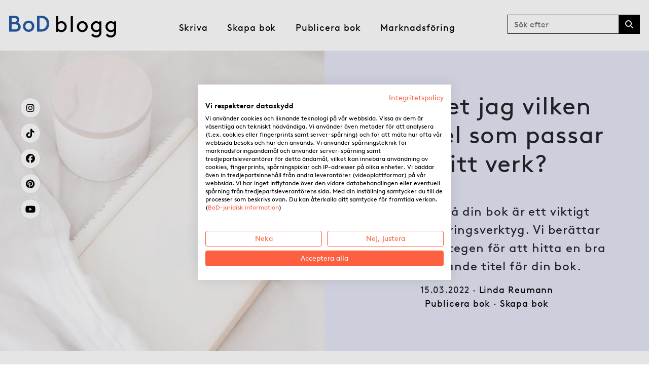

--- FILE ---
content_type: text/html; charset=UTF-8
request_url: https://blogg.bod.se/skapa-bok/hur-vet-jag-vilken-boktitel-som-passar-mitt-verk/
body_size: 13181
content:
<!DOCTYPE html>
<html lang="sv-SE">
<head>
    <meta charset="UTF-8">
    <meta name="viewport" content="width=device-width, initial-scale=1, shrink-to-fit=no">
    <link rel="profile" href="https://gmpg.org/xfn/11">
    <link rel="shortcut icon" href="https://blogg.bod.se/wp-content/themes/understrap-child/img/favicon.ico" />
    <meta name='robots' content='index, follow, max-image-preview:large, max-snippet:-1, max-video-preview:-1' />
	<style>img:is([sizes="auto" i], [sizes^="auto," i]) { contain-intrinsic-size: 3000px 1500px }</style>
	
	<!-- This site is optimized with the Yoast SEO plugin v25.6 - https://yoast.com/wordpress/plugins/seo/ -->
	<title>Hur vet jag vilken boktitel som passar mitt verk? - BoD.se</title>
	<meta name="description" content="Boktiteln på din bok är ett viktigt marknadsföringsverktyg. Vi berättar om de olika stegen för att hitta en bra och passande titel för din bok." />
	<link rel="canonical" href="https://blogg.bod.se/skapa-bok/hur-vet-jag-vilken-boktitel-som-passar-mitt-verk/" />
	<meta property="og:locale" content="sv_SE" />
	<meta property="og:type" content="article" />
	<meta property="og:title" content="Hur vet jag vilken boktitel som passar mitt verk? - BoD.se" />
	<meta property="og:description" content="Boktiteln på din bok är ett viktigt marknadsföringsverktyg. Vi berättar om de olika stegen för att hitta en bra och passande titel för din bok." />
	<meta property="og:url" content="https://blogg.bod.se/skapa-bok/hur-vet-jag-vilken-boktitel-som-passar-mitt-verk/" />
	<meta property="og:site_name" content="BoD.se" />
	<meta property="article:published_time" content="2022-03-15T14:37:22+00:00" />
	<meta property="article:modified_time" content="2023-09-12T09:24:09+00:00" />
	<meta property="og:image" content="https://blogg.bod.se/wp-content/uploads/sites/4/2022/03/Titelbild_Titelfindung.jpg" />
	<meta property="og:image:width" content="1920" />
	<meta property="og:image:height" content="1280" />
	<meta property="og:image:type" content="image/jpeg" />
	<meta name="author" content="Linda Reumann" />
	<script type="application/ld+json" class="yoast-schema-graph">{"@context":"https://schema.org","@graph":[{"@type":"WebPage","@id":"https://blogg.bod.se/skapa-bok/hur-vet-jag-vilken-boktitel-som-passar-mitt-verk/","url":"https://blogg.bod.se/skapa-bok/hur-vet-jag-vilken-boktitel-som-passar-mitt-verk/","name":"Hur vet jag vilken boktitel som passar mitt verk? - BoD.se","isPartOf":{"@id":"https://blogg.bod.se/#website"},"primaryImageOfPage":{"@id":"https://blogg.bod.se/skapa-bok/hur-vet-jag-vilken-boktitel-som-passar-mitt-verk/#primaryimage"},"image":{"@id":"https://blogg.bod.se/skapa-bok/hur-vet-jag-vilken-boktitel-som-passar-mitt-verk/#primaryimage"},"thumbnailUrl":"https://blogg.bod.se/wp-content/uploads/sites/4/2022/03/Titelbild_Titelfindung.jpg","datePublished":"2022-03-15T14:37:22+00:00","dateModified":"2023-09-12T09:24:09+00:00","author":{"@id":"https://blogg.bod.se/#/schema/person/d61270610c3b9949398f58bde19a9780"},"description":"Boktiteln på din bok är ett viktigt marknadsföringsverktyg. Vi berättar om de olika stegen för att hitta en bra och passande titel för din bok.","inLanguage":"sv-SE","potentialAction":[{"@type":"ReadAction","target":["https://blogg.bod.se/skapa-bok/hur-vet-jag-vilken-boktitel-som-passar-mitt-verk/"]}]},{"@type":"ImageObject","inLanguage":"sv-SE","@id":"https://blogg.bod.se/skapa-bok/hur-vet-jag-vilken-boktitel-som-passar-mitt-verk/#primaryimage","url":"https://blogg.bod.se/wp-content/uploads/sites/4/2022/03/Titelbild_Titelfindung.jpg","contentUrl":"https://blogg.bod.se/wp-content/uploads/sites/4/2022/03/Titelbild_Titelfindung.jpg","width":1920,"height":1280},{"@type":"WebSite","@id":"https://blogg.bod.se/#website","url":"https://blogg.bod.se/","name":"BoD.se","description":"Författartips för egenutgivning | BoD","potentialAction":[{"@type":"SearchAction","target":{"@type":"EntryPoint","urlTemplate":"https://blogg.bod.se/?s={search_term_string}"},"query-input":{"@type":"PropertyValueSpecification","valueRequired":true,"valueName":"search_term_string"}}],"inLanguage":"sv-SE"},{"@type":"Person","@id":"https://blogg.bod.se/#/schema/person/d61270610c3b9949398f58bde19a9780","name":"Linda Reumann","image":{"@type":"ImageObject","inLanguage":"sv-SE","@id":"https://blogg.bod.se/#/schema/person/image/","url":"https://secure.gravatar.com/avatar/a0ddde041e2ef9e10ecd35a69360f5797affb4909b1a586ae174f16fd176a7d8?s=96&d=mm&r=g","contentUrl":"https://secure.gravatar.com/avatar/a0ddde041e2ef9e10ecd35a69360f5797affb4909b1a586ae174f16fd176a7d8?s=96&d=mm&r=g","caption":"Linda Reumann"},"description":"Hon har jobbat på BoD sedan hösten 2016. Hon är ansvarig för marknadsföringen, sociala medier och arrangerar bland annat olika evenemang hos BoD. På bloggen delar hon tips och råd kring bokutgivning och marknadsföring.","url":"https://blogg.bod.se/author/lreumann/"}]}</script>
	<!-- / Yoast SEO plugin. -->


<link rel='dns-prefetch' href='//consent.cookiefirst.com' />
<link rel="alternate" type="application/rss+xml" title="BoD.se &raquo; Webbflöde" href="https://blogg.bod.se/feed/" />
<link rel="alternate" type="application/rss+xml" title="BoD.se &raquo; Kommentarsflöde" href="https://blogg.bod.se/comments/feed/" />
<link rel="alternate" type="application/rss+xml" title="BoD.se &raquo; Kommentarsflöde för Hur vet jag vilken boktitel som passar mitt verk?" href="https://blogg.bod.se/skapa-bok/hur-vet-jag-vilken-boktitel-som-passar-mitt-verk/feed/" />
<!-- <link rel='stylesheet' id='wp-block-library-css' href='https://blogg.bod.se/wp-includes/css/dist/block-library/style.min.css?ver=6.8.2' media='all' /> -->
<link rel="stylesheet" type="text/css" href="//blogg.bod.se/wp-content/cache/blogg.bod.se/wpfc-minified/7zscwwfv/h5osg.css" media="all"/>
<style id='classic-theme-styles-inline-css'>
/*! This file is auto-generated */
.wp-block-button__link{color:#fff;background-color:#32373c;border-radius:9999px;box-shadow:none;text-decoration:none;padding:calc(.667em + 2px) calc(1.333em + 2px);font-size:1.125em}.wp-block-file__button{background:#32373c;color:#fff;text-decoration:none}
</style>
<!-- <link rel='stylesheet' id='block-styles-css-css' href='https://blogg.bod.se/wp-content/plugins/bod-gutenberg-styles/block-styles.css?ver=6.8.2' media='all' /> -->
<link rel="stylesheet" type="text/css" href="//blogg.bod.se/wp-content/cache/blogg.bod.se/wpfc-minified/m04ws7n9/h5osg.css" media="all"/>
<style id='global-styles-inline-css'>
:root{--wp--preset--aspect-ratio--square: 1;--wp--preset--aspect-ratio--4-3: 4/3;--wp--preset--aspect-ratio--3-4: 3/4;--wp--preset--aspect-ratio--3-2: 3/2;--wp--preset--aspect-ratio--2-3: 2/3;--wp--preset--aspect-ratio--16-9: 16/9;--wp--preset--aspect-ratio--9-16: 9/16;--wp--preset--color--black: #000000;--wp--preset--color--cyan-bluish-gray: #abb8c3;--wp--preset--color--white: #FFFFFF;--wp--preset--color--pale-pink: #f78da7;--wp--preset--color--vivid-red: #cf2e2e;--wp--preset--color--luminous-vivid-orange: #ff6900;--wp--preset--color--luminous-vivid-amber: #fcb900;--wp--preset--color--light-green-cyan: #7bdcb5;--wp--preset--color--vivid-green-cyan: #00d084;--wp--preset--color--pale-cyan-blue: #8ed1fc;--wp--preset--color--vivid-cyan-blue: #0693e3;--wp--preset--color--vivid-purple: #9b51e0;--wp--preset--color--bod-blue: #265AA6;--wp--preset--color--bod-dark-blue: #262D87;--wp--preset--color--bod-medium-blue: #CDCFEB;--wp--preset--color--bod-light-blue: #E5E6F5;--wp--preset--color--bod-orange: #FD6041;--wp--preset--color--bod-medium-orange: #FF886F;--wp--preset--color--bod-light-orange: #FFC7BC;--wp--preset--color--bod-rot: #FD3841;--wp--preset--color--bod-medium-rot: #FA6E73;--wp--preset--color--bod-light-rot: #FDB9BE;--wp--preset--color--bod-sand: #F5F0E8;--wp--preset--color--bod-dark-grey: #B3B3B3;--wp--preset--color--bod-medium-grey: #D9D9D9;--wp--preset--color--bod-light-grey: #E9E9E9;--wp--preset--gradient--vivid-cyan-blue-to-vivid-purple: linear-gradient(135deg,rgba(6,147,227,1) 0%,rgb(155,81,224) 100%);--wp--preset--gradient--light-green-cyan-to-vivid-green-cyan: linear-gradient(135deg,rgb(122,220,180) 0%,rgb(0,208,130) 100%);--wp--preset--gradient--luminous-vivid-amber-to-luminous-vivid-orange: linear-gradient(135deg,rgba(252,185,0,1) 0%,rgba(255,105,0,1) 100%);--wp--preset--gradient--luminous-vivid-orange-to-vivid-red: linear-gradient(135deg,rgba(255,105,0,1) 0%,rgb(207,46,46) 100%);--wp--preset--gradient--very-light-gray-to-cyan-bluish-gray: linear-gradient(135deg,rgb(238,238,238) 0%,rgb(169,184,195) 100%);--wp--preset--gradient--cool-to-warm-spectrum: linear-gradient(135deg,rgb(74,234,220) 0%,rgb(151,120,209) 20%,rgb(207,42,186) 40%,rgb(238,44,130) 60%,rgb(251,105,98) 80%,rgb(254,248,76) 100%);--wp--preset--gradient--blush-light-purple: linear-gradient(135deg,rgb(255,206,236) 0%,rgb(152,150,240) 100%);--wp--preset--gradient--blush-bordeaux: linear-gradient(135deg,rgb(254,205,165) 0%,rgb(254,45,45) 50%,rgb(107,0,62) 100%);--wp--preset--gradient--luminous-dusk: linear-gradient(135deg,rgb(255,203,112) 0%,rgb(199,81,192) 50%,rgb(65,88,208) 100%);--wp--preset--gradient--pale-ocean: linear-gradient(135deg,rgb(255,245,203) 0%,rgb(182,227,212) 50%,rgb(51,167,181) 100%);--wp--preset--gradient--electric-grass: linear-gradient(135deg,rgb(202,248,128) 0%,rgb(113,206,126) 100%);--wp--preset--gradient--midnight: linear-gradient(135deg,rgb(2,3,129) 0%,rgb(40,116,252) 100%);--wp--preset--font-size--small: 13px;--wp--preset--font-size--medium: 20px;--wp--preset--font-size--large: 36px;--wp--preset--font-size--x-large: 42px;--wp--preset--spacing--20: 0.44rem;--wp--preset--spacing--30: 0.67rem;--wp--preset--spacing--40: 1rem;--wp--preset--spacing--50: 1.5rem;--wp--preset--spacing--60: 2.25rem;--wp--preset--spacing--70: 3.38rem;--wp--preset--spacing--80: 5.06rem;--wp--preset--shadow--natural: 6px 6px 9px rgba(0, 0, 0, 0.2);--wp--preset--shadow--deep: 12px 12px 50px rgba(0, 0, 0, 0.4);--wp--preset--shadow--sharp: 6px 6px 0px rgba(0, 0, 0, 0.2);--wp--preset--shadow--outlined: 6px 6px 0px -3px rgba(255, 255, 255, 1), 6px 6px rgba(0, 0, 0, 1);--wp--preset--shadow--crisp: 6px 6px 0px rgba(0, 0, 0, 1);}:where(.is-layout-flex){gap: 0.5em;}:where(.is-layout-grid){gap: 0.5em;}body .is-layout-flex{display: flex;}.is-layout-flex{flex-wrap: wrap;align-items: center;}.is-layout-flex > :is(*, div){margin: 0;}body .is-layout-grid{display: grid;}.is-layout-grid > :is(*, div){margin: 0;}:where(.wp-block-columns.is-layout-flex){gap: 2em;}:where(.wp-block-columns.is-layout-grid){gap: 2em;}:where(.wp-block-post-template.is-layout-flex){gap: 1.25em;}:where(.wp-block-post-template.is-layout-grid){gap: 1.25em;}.has-black-color{color: var(--wp--preset--color--black) !important;}.has-cyan-bluish-gray-color{color: var(--wp--preset--color--cyan-bluish-gray) !important;}.has-white-color{color: var(--wp--preset--color--white) !important;}.has-pale-pink-color{color: var(--wp--preset--color--pale-pink) !important;}.has-vivid-red-color{color: var(--wp--preset--color--vivid-red) !important;}.has-luminous-vivid-orange-color{color: var(--wp--preset--color--luminous-vivid-orange) !important;}.has-luminous-vivid-amber-color{color: var(--wp--preset--color--luminous-vivid-amber) !important;}.has-light-green-cyan-color{color: var(--wp--preset--color--light-green-cyan) !important;}.has-vivid-green-cyan-color{color: var(--wp--preset--color--vivid-green-cyan) !important;}.has-pale-cyan-blue-color{color: var(--wp--preset--color--pale-cyan-blue) !important;}.has-vivid-cyan-blue-color{color: var(--wp--preset--color--vivid-cyan-blue) !important;}.has-vivid-purple-color{color: var(--wp--preset--color--vivid-purple) !important;}.has-black-background-color{background-color: var(--wp--preset--color--black) !important;}.has-cyan-bluish-gray-background-color{background-color: var(--wp--preset--color--cyan-bluish-gray) !important;}.has-white-background-color{background-color: var(--wp--preset--color--white) !important;}.has-pale-pink-background-color{background-color: var(--wp--preset--color--pale-pink) !important;}.has-vivid-red-background-color{background-color: var(--wp--preset--color--vivid-red) !important;}.has-luminous-vivid-orange-background-color{background-color: var(--wp--preset--color--luminous-vivid-orange) !important;}.has-luminous-vivid-amber-background-color{background-color: var(--wp--preset--color--luminous-vivid-amber) !important;}.has-light-green-cyan-background-color{background-color: var(--wp--preset--color--light-green-cyan) !important;}.has-vivid-green-cyan-background-color{background-color: var(--wp--preset--color--vivid-green-cyan) !important;}.has-pale-cyan-blue-background-color{background-color: var(--wp--preset--color--pale-cyan-blue) !important;}.has-vivid-cyan-blue-background-color{background-color: var(--wp--preset--color--vivid-cyan-blue) !important;}.has-vivid-purple-background-color{background-color: var(--wp--preset--color--vivid-purple) !important;}.has-black-border-color{border-color: var(--wp--preset--color--black) !important;}.has-cyan-bluish-gray-border-color{border-color: var(--wp--preset--color--cyan-bluish-gray) !important;}.has-white-border-color{border-color: var(--wp--preset--color--white) !important;}.has-pale-pink-border-color{border-color: var(--wp--preset--color--pale-pink) !important;}.has-vivid-red-border-color{border-color: var(--wp--preset--color--vivid-red) !important;}.has-luminous-vivid-orange-border-color{border-color: var(--wp--preset--color--luminous-vivid-orange) !important;}.has-luminous-vivid-amber-border-color{border-color: var(--wp--preset--color--luminous-vivid-amber) !important;}.has-light-green-cyan-border-color{border-color: var(--wp--preset--color--light-green-cyan) !important;}.has-vivid-green-cyan-border-color{border-color: var(--wp--preset--color--vivid-green-cyan) !important;}.has-pale-cyan-blue-border-color{border-color: var(--wp--preset--color--pale-cyan-blue) !important;}.has-vivid-cyan-blue-border-color{border-color: var(--wp--preset--color--vivid-cyan-blue) !important;}.has-vivid-purple-border-color{border-color: var(--wp--preset--color--vivid-purple) !important;}.has-vivid-cyan-blue-to-vivid-purple-gradient-background{background: var(--wp--preset--gradient--vivid-cyan-blue-to-vivid-purple) !important;}.has-light-green-cyan-to-vivid-green-cyan-gradient-background{background: var(--wp--preset--gradient--light-green-cyan-to-vivid-green-cyan) !important;}.has-luminous-vivid-amber-to-luminous-vivid-orange-gradient-background{background: var(--wp--preset--gradient--luminous-vivid-amber-to-luminous-vivid-orange) !important;}.has-luminous-vivid-orange-to-vivid-red-gradient-background{background: var(--wp--preset--gradient--luminous-vivid-orange-to-vivid-red) !important;}.has-very-light-gray-to-cyan-bluish-gray-gradient-background{background: var(--wp--preset--gradient--very-light-gray-to-cyan-bluish-gray) !important;}.has-cool-to-warm-spectrum-gradient-background{background: var(--wp--preset--gradient--cool-to-warm-spectrum) !important;}.has-blush-light-purple-gradient-background{background: var(--wp--preset--gradient--blush-light-purple) !important;}.has-blush-bordeaux-gradient-background{background: var(--wp--preset--gradient--blush-bordeaux) !important;}.has-luminous-dusk-gradient-background{background: var(--wp--preset--gradient--luminous-dusk) !important;}.has-pale-ocean-gradient-background{background: var(--wp--preset--gradient--pale-ocean) !important;}.has-electric-grass-gradient-background{background: var(--wp--preset--gradient--electric-grass) !important;}.has-midnight-gradient-background{background: var(--wp--preset--gradient--midnight) !important;}.has-small-font-size{font-size: var(--wp--preset--font-size--small) !important;}.has-medium-font-size{font-size: var(--wp--preset--font-size--medium) !important;}.has-large-font-size{font-size: var(--wp--preset--font-size--large) !important;}.has-x-large-font-size{font-size: var(--wp--preset--font-size--x-large) !important;}
:where(.wp-block-post-template.is-layout-flex){gap: 1.25em;}:where(.wp-block-post-template.is-layout-grid){gap: 1.25em;}
:where(.wp-block-columns.is-layout-flex){gap: 2em;}:where(.wp-block-columns.is-layout-grid){gap: 2em;}
:root :where(.wp-block-pullquote){font-size: 1.5em;line-height: 1.6;}
</style>
<!-- <link rel='stylesheet' id='cookiefirst-plugin-css' href='https://blogg.bod.se/wp-content/plugins/cookiefirst-plugin/public/css/cookiefirst-plugin-public.css?ver=1.0.0' media='all' /> -->
<!-- <link rel='stylesheet' id='crp-style-rounded-thumbs-css' href='https://blogg.bod.se/wp-content/plugins/contextual-related-posts/css/rounded-thumbs.min.css?ver=4.0.3' media='all' /> -->
<link rel="stylesheet" type="text/css" href="//blogg.bod.se/wp-content/cache/blogg.bod.se/wpfc-minified/8u7ovc1c/h5osg.css" media="all"/>
<style id='crp-style-rounded-thumbs-inline-css'>

			.crp_related.crp-rounded-thumbs a {
				width: 220px;
                height: 150px;
				text-decoration: none;
			}
			.crp_related.crp-rounded-thumbs img {
				max-width: 220px;
				margin: auto;
			}
			.crp_related.crp-rounded-thumbs .crp_title {
				width: 100%;
			}
			
</style>
<!-- <link rel='stylesheet' id='child-understrap-styles-css' href='https://blogg.bod.se/wp-content/themes/understrap-child/css/child-theme.min.css?ver=1.2.0' media='all' /> -->
<!-- <link rel='stylesheet' id='owlcarousel-styles-css' href='https://blogg.bod.se/wp-content/themes/understrap-child/js/vendor/owlcarousel/assets/owl.carousel.min.css?ver=1.2.0' media='all' /> -->
<!-- <link rel='stylesheet' id='owltheme-styles-css' href='https://blogg.bod.se/wp-content/themes/understrap-child/js/vendor/owlcarousel/assets/owl.theme.default.min.css?ver=1.2.0' media='all' /> -->
<link rel="stylesheet" type="text/css" href="//blogg.bod.se/wp-content/cache/blogg.bod.se/wpfc-minified/jnmvnt6x/h5osg.css" media="all"/>
<script src='//blogg.bod.se/wp-content/cache/blogg.bod.se/wpfc-minified/7m99fszm/h5osg.js' type="text/javascript"></script>
<!-- <script src="https://blogg.bod.se/wp-includes/js/jquery/jquery.min.js?ver=3.7.1" id="jquery-core-js"></script> -->
<!-- <script src="https://blogg.bod.se/wp-includes/js/jquery/jquery-migrate.min.js?ver=3.4.1" id="jquery-migrate-js"></script> -->
<!-- <script src="https://blogg.bod.se/wp-content/plugins/cookiefirst-plugin/public/js/cookiefirst-plugin-public.js?ver=1.0.0" id="cookiefirst-plugin-js"></script> -->
<script src="https://consent.cookiefirst.com/sites/blogg.bod.se-6bb7df42-82bc-4621-8a4f-7d6b3c756581/consent.js?ver=6.8.2" id="cookiefirst-script-js"></script>
<script id="bod-jentis-js-extra">
var jts_data = {"jts_hash":"tif1tg","jts_container_id":"bod-se","jts_tracking_domain":"https:\/\/z5xj4m.bod.se","jts_env":"live"};
</script>
<script src='//blogg.bod.se/wp-content/cache/blogg.bod.se/wpfc-minified/1yr1jydi/h5osg.js' type="text/javascript"></script>
<!-- <script src="https://blogg.bod.se/wp-content/themes/understrap-child/js/bod-jentis.js" id="bod-jentis-js"></script> -->
<link rel="https://api.w.org/" href="https://blogg.bod.se/wp-json/" /><link rel="alternate" title="JSON" type="application/json" href="https://blogg.bod.se/wp-json/wp/v2/posts/9836" /><link rel="EditURI" type="application/rsd+xml" title="RSD" href="https://blogg.bod.se/xmlrpc.php?rsd" />

<link rel='shortlink' href='https://blogg.bod.se/?p=9836' />
<link rel="alternate" title="oEmbed (JSON)" type="application/json+oembed" href="https://blogg.bod.se/wp-json/oembed/1.0/embed?url=https%3A%2F%2Fblogg.bod.se%2Fskapa-bok%2Fhur-vet-jag-vilken-boktitel-som-passar-mitt-verk%2F" />
<link rel="alternate" title="oEmbed (XML)" type="text/xml+oembed" href="https://blogg.bod.se/wp-json/oembed/1.0/embed?url=https%3A%2F%2Fblogg.bod.se%2Fskapa-bok%2Fhur-vet-jag-vilken-boktitel-som-passar-mitt-verk%2F&#038;format=xml" />
<link rel="pingback" href="https://blogg.bod.se/xmlrpc.php">
<meta name="mobile-web-app-capable" content="yes">
<meta name="apple-mobile-web-app-capable" content="yes">
<meta name="apple-mobile-web-app-title" content="BoD.se - Författartips för egenutgivning | BoD">
</head>

<body class="wp-singular post-template-default single single-post postid-9836 single-format-standard wp-embed-responsive wp-theme-understrap wp-child-theme-understrap-child group-blog understrap-no-sidebar" itemscope itemtype="http://schema.org/WebSite">
<!-- Start GTM -->
    	<script type="text/javascript">
			var dataLayer = dataLayer || [];
		</script>
	    <noscript><iframe src="//www.googletagmanager.com/ns.html?id=GTM-PCB64S" height="0" width="0" style="display:none;visibility:hidden"></iframe></noscript>
<script>
    (function(w,d,s,l,i){w[l]=w[l]||[];w[l].push({'gtm.start':new Date().getTime(),event:'gtm.js'});
        var f=d.getElementsByTagName(s)[0],j=d.createElement(s),dl=l!='dataLayer'?'&l='+l:'';j.async=true;j.src='//www.googletagmanager.com/gtm.js?id='+i+dl;f.parentNode.insertBefore(j,f);})
    (window,document,'script','dataLayer','GTM-PCB64S');
</script>
<!-- End GTM --><div class="site" id="page">

    <!-- ******************* The Navbar Area ******************* -->
    <div id="wrapper-navbar">

        <a class="skip-link sr-only sr-only-focusable" href="#content">Skip to content</a>

        <nav id="main-nav" class="navbar navbar-expand-lg navbar-light sticky-top" aria-labelledby="main-nav-label">

            <h2 id="main-nav-label" class="sr-only">
                Main Navigation            </h2>

                        <div class="container-fluid alignwide mt-md-2 px-0">
                
                <!-- logo -->
                <a href="https://blogg.bod.se/" class="navbar-brand custom-logo-link collapsed" type="button" data-bs-toggle="collapse" data-bs-target="#navbarHome" aria-controls="navbarHome" aria-expanded="false" title="BoD.se"  rel="home"><img src="https://blogg.bod.se/wp-content/themes/understrap-child/img/BoD-Blog-Logo-SE.svg" class="img-fluid" alt="BoD.de" height="32"></a>
                <!-- Home menu flyout -->
                <div id="navbarHome" class="collapse nav"><ul id="home-menu" class=""><li itemscope="itemscope" itemtype="https://www.schema.org/SiteNavigationElement" id="menu-item-10548" class="menu-item menu-item-type-post_type menu-item-object-page menu-item-home menu-item-10548 nav-item"><a title="Startsida BoD blogg" href="https://blogg.bod.se/" class="nav-link">Startsida BoD blogg</a></li>
<li itemscope="itemscope" itemtype="https://www.schema.org/SiteNavigationElement" id="menu-item-10549" class="menu-item menu-item-type-custom menu-item-object-custom menu-item-10549 nav-item"><a title="Startsida BoD" href="https://www.bod.se" class="nav-link">Startsida BoD</a></li>
</ul></div>                <!-- end logo -->

                <button class="navbar-toggler" type="button" data-bs-toggle="collapse" data-bs-target="#navbarNavDropdown" aria-controls="navbarNavDropdown" aria-expanded="false" aria-label="Toggle navigation">
                    <span class="navbar-toggler-icon"></span>
                </button>
                <div id="navbarNavDropdown" class="collapse navbar-collapse">
                <!-- The WordPress Menu goes here -->
                <div id="navbarNavDropdownMenu" class="menu-fingerprint-menu-container"><ul id="main-menu" class="navbar-nav"><li itemscope="itemscope" itemtype="https://www.schema.org/SiteNavigationElement" id="menu-item-4863" class="menu-item menu-item-type-taxonomy menu-item-object-category menu-item-4863 nav-item"><a title="Skriva" href="https://blogg.bod.se/category/skriva/" class="nav-link">Skriva</a></li>
<li itemscope="itemscope" itemtype="https://www.schema.org/SiteNavigationElement" id="menu-item-4864" class="menu-item menu-item-type-taxonomy menu-item-object-category current-post-ancestor current-menu-parent current-post-parent active menu-item-4864 nav-item"><a title="Skapa bok" href="https://blogg.bod.se/category/skapa-bok/" class="nav-link">Skapa bok</a></li>
<li itemscope="itemscope" itemtype="https://www.schema.org/SiteNavigationElement" id="menu-item-4865" class="menu-item menu-item-type-taxonomy menu-item-object-category current-post-ancestor current-menu-parent current-post-parent active menu-item-4865 nav-item"><a title="Publicera bok" href="https://blogg.bod.se/category/publicera-bok/" class="nav-link">Publicera bok</a></li>
<li itemscope="itemscope" itemtype="https://www.schema.org/SiteNavigationElement" id="menu-item-986" class="menu-item menu-item-type-taxonomy menu-item-object-category menu-item-986 nav-item"><a title="Marknadsföring" href="https://blogg.bod.se/category/marknadsforing/" class="nav-link">Marknadsföring</a></li>
</ul></div><div id="navbarSocial" class="menu-social-menu-container"><ul id="social-menu" class=""><li itemscope="itemscope" itemtype="https://www.schema.org/SiteNavigationElement" id="menu-item-4805" class="menu-item menu-item-type-custom menu-item-object-custom menu-item-4805 nav-item"><a href="https://www.instagram.com/bod_sverige/" class="nav-link"><i class="fa-brands fa-instagram" aria-hidden="true"></i></a></li>
<li itemscope="itemscope" itemtype="https://www.schema.org/SiteNavigationElement" id="menu-item-14453" class="menu-item menu-item-type-custom menu-item-object-custom menu-item-14453 nav-item"><a href="https://www.tiktok.com/@bod_sverige" class="nav-link"><i class="fa-brands fa-tiktok" aria-hidden="true"></i></a></li>
<li itemscope="itemscope" itemtype="https://www.schema.org/SiteNavigationElement" id="menu-item-4804" class="menu-item menu-item-type-custom menu-item-object-custom menu-item-4804 nav-item"><a href="http://www.facebook.com/BoD.se" class="nav-link"><i class="fa-brands fa-facebook" aria-hidden="true"></i></a></li>
<li itemscope="itemscope" itemtype="https://www.schema.org/SiteNavigationElement" id="menu-item-14458" class="menu-item menu-item-type-custom menu-item-object-custom menu-item-14458 nav-item"><a href="https://se.pinterest.com/booksondemandsverige/" class="nav-link"><i class="fa-brands fa-pinterest" aria-hidden="true"></i></a></li>
<li itemscope="itemscope" itemtype="https://www.schema.org/SiteNavigationElement" id="menu-item-4807" class="menu-item menu-item-type-custom menu-item-object-custom menu-item-4807 nav-item"><a href="https://www.youtube.com/channel/UCT3zsHxCVzWPUBQ8fyJRLzA" class="nav-link"><i class="fa-brands fa-youtube" aria-hidden="true"></i></a></li>
</ul></div>                </div>
                
<form method="get" id="searchform" action="https://blogg.bod.se/" role="search">
	<label class="sr-only" for="s">Sök</label>
	<div class="input-group">
		<input class="field form-control rounded-0" id="s" name="s" type="text"
			placeholder="Sök efter" value="">
		<span class="input-group-append">
			<input class="submit btn btn-primary fa rounded-0" id="searchsubmit" name="submit" type="submit"
			value="&#xf002;">
		</span>
	</div>
</form>
                <!--form class="form-inline">
                    <input class="form-control mr-sm-2" type="search" placeholder="Search" aria-label="Search">
                    <button class="btn btn-outline-success my-2 my-sm-0" type="submit">Search</button>
                </form-->
                            </div><!-- .container -->
        
        </nav><!-- .site-navigation -->

    </div><!-- #wrapper-navbar end -->

<div class="wrapper" id="single-wrapper">

	<div class="container-fluid" id="content" tabindex="-1">

		<div class="row">

			<!-- Do the left sidebar check -->
			
<div class="col-md content-area" id="primary">

			<main class="site-main" id="main">

				
					
<article class="post-9836 post type-post status-publish format-standard has-post-thumbnail hentry category-publicera-bok category-skapa-bok" id="post-9836">

        <header class="entry-header">

            <div class="hero container-fluid mb-5">
                <div class="row">

                    <div class="hero-image col-12 col-lg-6" style="background-image: url('https://blogg.bod.se/wp-content/uploads/sites/4/2022/03/Titelbild_Titelfindung-960x640.jpg'); background-position: center center; background-size: cover;"></div>
                    <div class="hero-content col-12 col-lg-6 text-center has-bod-light-blue-background-color">

                        <h1 class="entry-title">Hur vet jag vilken boktitel som passar mitt verk?</h1>
                        <p class="hero-exerpt lead d-none d-md-block">Boktiteln på din bok är ett viktigt marknadsföringsverktyg. Vi berättar om de olika stegen för att hitta en bra och passande titel för din bok.</p>


                        <div class="hero-tags">
                            <span>15.03.2022 &middot; </span>
                            <span><a href="https://blogg.bod.se/author/lreumann/">Linda Reumann</a></span>
                            <span class="d-none d-md-block">
                                <span><a href="https://blogg.bod.se/category/publicera-bok/" rel="category tag">Publicera bok</a> &middot; <a href="https://blogg.bod.se/category/skapa-bok/" rel="category tag">Skapa bok</a></span>
                                <span></span>
                            </span>
                        </div>

                    </div>
                </div>
            </div>

	</header><!-- .entry-header -->



	<div class="entry-content">

		
<h2 class="is-style-default wp-block-heading">Bokens titel är den första kontakten med läsaren. Det är din chans att väcka uppmärksamhet och intresse för din bok och i bästa fall få den att stanna kvar i minnet hos läsaren. Valet av boktitel är därför grundläggande och ett av de viktigaste marknadsföringsbesluten.</h2>



<p class="is-style-p-mb-normal"></p>



<h1 class="wp-block-heading"><span class="has-inline-color has-bod-orange-color">Vad innebär en bra boktitel?</span></h1>



<p>Bra boktitlar har vissa egenskaper som gör att titeln fungerar som reklam för din bok och som ett marknadsföringsverktyg: de är unika, väcker intresse eller nyfikenhet och är lätta att komma ihåg och uttala. De bör inte redan vara i bruk och de får inte heller vara alltför lika andra (välkända) titlar, så att det inte finns någon risk gällande förväxling.</p>



<p>Fiktiva titlar bör vara tydligt klassificerbara när det gäller teman och atmosfär; på så sätt skapar de en stämning som passar genren och stimulerar fantasin. En intetsägande eller krånglig titel kan skapa spänning, men om läsarna inte kan föreställa sig vad den handlar om, kommer de inte att köpa din bok. Läsarna vill veta vad de kan förvänta sig och inte bli överraskade av genre och ämne.</p>



<p>Fackbokstitlar beskriver oftast direkt något specifikt ämne, nämner något om innehållet och vilka fördelar läsmålgruppen får, när de läser boken. Nyckelord och synlighet är avgörande här, så en undertitel rekommenderas för att specificera temat i boken och eventuella lämpliga termer.</p>



<p class="is-style-p-mb-normal">Speciella och typiska facktermer bör undvikas i titeln (och dess metadata) eftersom det kan leda till att synligheten bromsas i bokhandeln.</p>



<h1 class="wp-block-heading"><span class="has-inline-color has-bod-orange-color">Hur uppnår jag önskad effekt?</span></h1>



<p class="is-style-p-mb-normal"></p>



<h3 class="wp-block-heading"><span class="has-inline-color has-bod-dark-blue-color">Skönlitteratur</span></h3>



<p>Litterära boktitlar är ofta korta och koncisa och följer typiska mönster:</p>



<p><strong>Titlar med ett ord (plus artikel)</strong>:</p>



<ul class="wp-block-list"><li>En misstanke</li><li>Barnbarnet</li><li>En spellista</li><li>Natriumklorid</li></ul>



<p><strong>Huvudpersonens namn</strong>:</p>



<ul class="wp-block-list"><li>Harry Potter</li><li>Jane Eyre</li><li>En man som heter Ove</li></ul>



<p><strong>Huvudpersonens egenskaper</strong>:</p>



<ul class="wp-block-list"><li>Den gamle mannen och havet</li><li>mannen i den röda kjolen</li><li>Boktjuven</li><li>Flickan med draken</li></ul>



<p><strong>Kontraster och ordlekar</strong>:</p>



<ul class="wp-block-list"><li>Krig och fred</li><li>Skönheten och odjuret</li><li>Försiktigt mord</li><li>Mellan mord och Östersjön</li></ul>



<p><strong>Poetiska titlar</strong>:</p>



<ul class="wp-block-list"><li>Flodkräftans sång</li><li>Häörifrån till början</li><li>Från slutet av ensamheten</li><li>Fikusträdens viskningar</li></ul>



<p><strong>Hänvisning till miljön eller omgivningen</strong>:</p>



<ul class="wp-block-list"><li>Hotel Portofino</li><li>Caféet vid världens ände</li><li>Blomsterhandeln vid havet</li><li>Flickan på perrongen</li></ul>



<p class="is-style-p-mb-normal"></p>



<h3 class="wp-block-heading"><span class="has-inline-color has-bod-dark-blue-color">Facklitteratur</span></h3>



<p>För fackböcker är två egenskaper viktiga för titeln:<br>Den <strong>första </strong>beskriver titeln specifikt det problem för vilket en lösning erbjuds, vilken färdighet som lärs ut eller vilken utbildningsupplevelse som beskrivs. <br>Den <strong>andra</strong> innehåller titeln centrala nyckelord som ökar synligheten.</p>



<p><strong>Exempel:</strong></p>



<ul class="wp-block-list"><li>Vägen till ekonomisk frihet. Din första miljon på sju år.</li><li>Madame Moneypenny: Hur kvinnor tar kontroll över sin ekonomi.</li><li>Snabbkurs i projektledning &#8211; inklusive arbetshjälpmedel online. Grunderna för alla projektfaser.</li><li>365 dagar med odling och plantering. Skördeglädje året runt.</li><li>Självförsörjaren. Min kunskap om trädgårdsarbete.</li><li>Europas drömresa: på motorcykel mellan Nordkap och Asien.</li></ul>



<p class="is-style-p-mb-normal"></p>



<h1 class="wp-block-heading"><span class="has-inline-color has-bod-orange-color">Fem steg för att hitta den perfekta boktiteln</span></h1>



<p><strong>Steg 1:</strong> Brainstorm. Skriv ner allt du kan komma på såsom till exempel huvudpersonens namn, teman, ledmotiv, konflikter, problem och lösningar, lämpliga citat och ordspråk. Leta efter inspiration i bokhandlar, både online och offline. Detta är den långa listan.</p>



<p><strong>Steg 2:</strong> Kontrollera tillgängligheten, sök efter nyckelord och välj de fem bästa titlarna.</p>



<p><strong>Steg 3:</strong> Försök att förbättra och komplettera de titlar som finns på listan. Hitta undertitlar.</p>



<p><strong>Steg 4:</strong> Få feedback genom att fråga vänner, kontakter i sociala medier, testläsare och professionella supportrar.</p>



<p class="is-style-p-mb-normal"><strong>Steg 5:</strong> Bestäm vilken titel du vill ha och ansök om skydd (copyright) av titeln om det behövs.</p>



<div class="wp-block-image"><figure class="aligncenter size-large is-resized"><img fetchpriority="high" decoding="async" src="https://blogg.bod.se/wp-content/uploads/sites/4/2022/03/Buchtiteln.jpg" alt="" class="wp-image-9931" width="699" height="598" srcset="https://blogg.bod.se/wp-content/uploads/sites/4/2022/03/Buchtiteln.jpg 883w, https://blogg.bod.se/wp-content/uploads/sites/4/2022/03/Buchtiteln-300x257.jpg 300w, https://blogg.bod.se/wp-content/uploads/sites/4/2022/03/Buchtiteln-768x658.jpg 768w" sizes="(max-width: 699px) 100vw, 699px" /></figure></div>



<p><span class="has-inline-color has-bod-orange-color"><strong>Tips! Funderar du sedan på bokens baksidetext kan du läsa vidare <a href="https://blogg.bod.se/marknadsforing/8-tips-att-skriva-en-overtygande-baksidestext/" target="_blank" rel="noreferrer noopener">här</a>.</strong></span></p>



<p></p>



    <div class="container-fluid d-flex flex-column bg-strip-white author-container">
        <h2 class="align-self-start align-self-center">
            Författare        </h2>
        <div class="row align-self-center pt-md-1">
            <div class="col-12 col-md-5 col-xl-2 offset-xl-2 my-auto text-center">
                <img decoding="async" width="360" height="360" src="https://blogg.bod.se/wp-content/uploads/sites/4/2020/11/BoD-SE-Linda-Reumann-360x360.jpg" class="rounded-circle" alt="" srcset="https://blogg.bod.se/wp-content/uploads/sites/4/2020/11/BoD-SE-Linda-Reumann-360x360.jpg 360w, https://blogg.bod.se/wp-content/uploads/sites/4/2020/11/BoD-SE-Linda-Reumann-300x300.jpg 300w, https://blogg.bod.se/wp-content/uploads/sites/4/2020/11/BoD-SE-Linda-Reumann-1024x1024.jpg 1024w, https://blogg.bod.se/wp-content/uploads/sites/4/2020/11/BoD-SE-Linda-Reumann-150x150.jpg 150w, https://blogg.bod.se/wp-content/uploads/sites/4/2020/11/BoD-SE-Linda-Reumann-768x768.jpg 768w, https://blogg.bod.se/wp-content/uploads/sites/4/2020/11/BoD-SE-Linda-Reumann-780x780.jpg 780w, https://blogg.bod.se/wp-content/uploads/sites/4/2020/11/BoD-SE-Linda-Reumann.jpg 1200w" sizes="(max-width: 360px) 100vw, 360px" />            </div>
            <div class="col-12 col-md-7 col-xl-8 pt-5 px-3 pt-md-1 pl-xl-3 my-auto">
                <div class="col-12 pb-3 px-0">
                    <h3>Linda Reumann</h3>
                </div>
                <div class="col-12 col-xl-8 px-0">
                    <p>Hon har jobbat på BoD sedan hösten 2016. Hon är ansvarig för marknadsföringen, sociala medier och arrangerar bland annat olika evenemang hos BoD. På bloggen delar hon tips och råd kring bokutgivning och marknadsföring.</p>
                    <p><a href="https://blogg.bod.se/author/lreumann/">Fler inlägg</a></p>
                </div>
            </div>
        </div>
    </div>

		
	</div><!-- .entry-content -->

	<!--footer class="entry-footer">

		
	</footer--><!-- .entry-footer -->

</article><!-- #post-## -->

					
					
<div class="comments-area bod-section-padding" id="comments">

	
	
		<h2 class="comments-title text-center">

			Kommentarer
		</h2><!-- .comments-title -->

		
		<ul class="comment-list container">

					<li id="comment-11172" class="comment even thread-even depth-1 parent">
			<article id="div-comment-11172" class="comment-body">
				<footer class="comment-meta">
					<div class="comment-author vcard">
						<img alt='' src='https://secure.gravatar.com/avatar/10f4fd01f05135ec647594653a982335581ee3de570733113106562735ae1b92?s=32&#038;d=mm&#038;r=g' srcset='https://secure.gravatar.com/avatar/10f4fd01f05135ec647594653a982335581ee3de570733113106562735ae1b92?s=64&#038;d=mm&#038;r=g 2x' class='avatar avatar-32 photo' height='32' width='32' decoding='async'/>						<b class="fn">Nina Mouradova</b> <span class="says">skriver:</span>					</div><!-- .comment-author -->

					<div class="comment-metadata">
						<a href="https://blogg.bod.se/skapa-bok/hur-vet-jag-vilken-boktitel-som-passar-mitt-verk/#comment-11172"><time datetime="2022-04-06T17:28:03+02:00">6. april 2022 kl. 17:28</time></a>					</div><!-- .comment-metadata -->

									</footer><!-- .comment-meta -->

				<div class="comment-content">
					<p>Tack . Jag kunde komma på en titeln får min nyskriven bok direkt efter jag läste dina tips.<br />
MVH<br />
Nina</p>
				</div><!-- .comment-content -->

				<div class="reply"><a rel="nofollow" class="comment-reply-link" href="#comment-11172" data-commentid="11172" data-postid="9836" data-belowelement="div-comment-11172" data-respondelement="respond" data-replyto="Svar till Nina Mouradova" aria-label="Svar till Nina Mouradova">Svara</a></div>			</article><!-- .comment-body -->
		<ul class="children">
		<li id="comment-11173" class="comment byuser comment-author-lreumann bypostauthor odd alt depth-2">
			<article id="div-comment-11173" class="comment-body">
				<footer class="comment-meta">
					<div class="comment-author vcard">
						<img alt='' src='https://secure.gravatar.com/avatar/a0ddde041e2ef9e10ecd35a69360f5797affb4909b1a586ae174f16fd176a7d8?s=32&#038;d=mm&#038;r=g' srcset='https://secure.gravatar.com/avatar/a0ddde041e2ef9e10ecd35a69360f5797affb4909b1a586ae174f16fd176a7d8?s=64&#038;d=mm&#038;r=g 2x' class='avatar avatar-32 photo' height='32' width='32' loading='lazy' decoding='async'/>						<b class="fn">Linda Reumann</b> <span class="says">skriver:</span>					</div><!-- .comment-author -->

					<div class="comment-metadata">
						<a href="https://blogg.bod.se/skapa-bok/hur-vet-jag-vilken-boktitel-som-passar-mitt-verk/#comment-11173"><time datetime="2022-04-07T12:54:37+02:00">7. april 2022 kl. 12:54</time></a>					</div><!-- .comment-metadata -->

									</footer><!-- .comment-meta -->

				<div class="comment-content">
					<p>Det gläder oss att våra tips kunde hjälpa dig.</p>
<p>Med vänlig hälsning<br />
Linda/BoD</p>
				</div><!-- .comment-content -->

				<div class="reply"><a rel="nofollow" class="comment-reply-link" href="#comment-11173" data-commentid="11173" data-postid="9836" data-belowelement="div-comment-11173" data-respondelement="respond" data-replyto="Svar till Linda Reumann" aria-label="Svar till Linda Reumann">Svara</a></div>			</article><!-- .comment-body -->
		</li><!-- #comment-## -->
</ul><!-- .children -->
</li><!-- #comment-## -->
		<li id="comment-11366" class="comment even thread-odd thread-alt depth-1 parent">
			<article id="div-comment-11366" class="comment-body">
				<footer class="comment-meta">
					<div class="comment-author vcard">
						<img alt='' src='https://secure.gravatar.com/avatar/c504a9027e3f1fb56db4a082f2217551424250ee1eb3b4c644f5d209087f449a?s=32&#038;d=mm&#038;r=g' srcset='https://secure.gravatar.com/avatar/c504a9027e3f1fb56db4a082f2217551424250ee1eb3b4c644f5d209087f449a?s=64&#038;d=mm&#038;r=g 2x' class='avatar avatar-32 photo' height='32' width='32' loading='lazy' decoding='async'/>						<b class="fn">bibbi ahrnstedt</b> <span class="says">skriver:</span>					</div><!-- .comment-author -->

					<div class="comment-metadata">
						<a href="https://blogg.bod.se/skapa-bok/hur-vet-jag-vilken-boktitel-som-passar-mitt-verk/#comment-11366"><time datetime="2022-07-18T19:11:22+02:00">18. juli 2022 kl. 19:11</time></a>					</div><!-- .comment-metadata -->

									</footer><!-- .comment-meta -->

				<div class="comment-content">
					<p>Jag hittar inte sidan där man skapar sin framsida på bok!<br />
Kan du hjälpa mig?<br />
Det finns endast beskrivningar hur man gör</p>
				</div><!-- .comment-content -->

				<div class="reply"><a rel="nofollow" class="comment-reply-link" href="#comment-11366" data-commentid="11366" data-postid="9836" data-belowelement="div-comment-11366" data-respondelement="respond" data-replyto="Svar till bibbi ahrnstedt" aria-label="Svar till bibbi ahrnstedt">Svara</a></div>			</article><!-- .comment-body -->
		<ul class="children">
		<li id="comment-11410" class="comment byuser comment-author-lreumann bypostauthor odd alt depth-2">
			<article id="div-comment-11410" class="comment-body">
				<footer class="comment-meta">
					<div class="comment-author vcard">
						<img alt='' src='https://secure.gravatar.com/avatar/a0ddde041e2ef9e10ecd35a69360f5797affb4909b1a586ae174f16fd176a7d8?s=32&#038;d=mm&#038;r=g' srcset='https://secure.gravatar.com/avatar/a0ddde041e2ef9e10ecd35a69360f5797affb4909b1a586ae174f16fd176a7d8?s=64&#038;d=mm&#038;r=g 2x' class='avatar avatar-32 photo' height='32' width='32' loading='lazy' decoding='async'/>						<b class="fn">Linda Reumann</b> <span class="says">skriver:</span>					</div><!-- .comment-author -->

					<div class="comment-metadata">
						<a href="https://blogg.bod.se/skapa-bok/hur-vet-jag-vilken-boktitel-som-passar-mitt-verk/#comment-11410"><time datetime="2022-08-24T09:59:26+02:00">24. augusti 2022 kl. 09:59</time></a>					</div><!-- .comment-metadata -->

									</footer><!-- .comment-meta -->

				<div class="comment-content">
					<p>Hej!</p>
<p>När man bearbetar sitt bokprojekt i vår kundportal myBoD, så hittar man knappen &#8221;Starta easyCOVER&#8221; i det steget där man laddar upp sina PDF-filer.<br />
Den finns inte på webbsidan utan bara i kundportalen myBoD.</p>
				</div><!-- .comment-content -->

				<div class="reply"><a rel="nofollow" class="comment-reply-link" href="#comment-11410" data-commentid="11410" data-postid="9836" data-belowelement="div-comment-11410" data-respondelement="respond" data-replyto="Svar till Linda Reumann" aria-label="Svar till Linda Reumann">Svara</a></div>			</article><!-- .comment-body -->
		</li><!-- #comment-## -->
</ul><!-- .children -->
</li><!-- #comment-## -->

		</ul><!-- .comment-list -->

		
	
	
		<div id="respond" class="comment-respond container clearfix">
		<h3 id="reply-title" class="comment-reply-title d-none">Lämna ett svar <small><a rel="nofollow" id="cancel-comment-reply-link" href="/skapa-bok/hur-vet-jag-vilken-boktitel-som-passar-mitt-verk/#respond" style="display:none;">Avbryt svar</a></small></h3><form action="https://blogg.bod.se/wp-comments-post.php" method="post" id="commentform" class="comment-form"><p><span class="required">*</span>Obligatoriskt fält</p><div class="form-group comment-form-comment">
            <textarea autocomplete="new-password"  class="form-control has-bod-sand-background-color rounded-0" id="b5e4be8053"  name="b5e4be8053"   aria-required="true" cols="45" rows="8" placeholder="Skriv en kommentar*"></textarea><textarea id="comment" aria-label="hp-comment" aria-hidden="true" name="comment" autocomplete="new-password" style="padding:0 !important;clip:rect(1px, 1px, 1px, 1px) !important;position:absolute !important;white-space:nowrap !important;height:1px !important;width:1px !important;overflow:hidden !important;" tabindex="-1"></textarea><script data-noptimize>document.getElementById("comment").setAttribute( "id", "a54afb90074eb92c87048d05cb1df2e8" );document.getElementById("b5e4be8053").setAttribute( "id", "comment" );</script>
        </div><div class="form-group comment-form-author"> <input class="form-control has-bod-sand-background-color rounded-0" id="author" name="author" type="text" value="" size="30" aria-required='true' placeholder="Ange ditt namn*"></div>
<div class="form-group comment-form-email"><input class="form-control has-bod-sand-background-color rounded-0" id="email" name="email" type="email" value="" size="30" aria-required='true' placeholder="Ange din e-postadress*"></div>
<p class="form-submit"><input name="submit" type="submit" id="submit" class="btn border rounded-0" value="Publicera kommentar" /> <input type='hidden' name='comment_post_ID' value='9836' id='comment_post_ID' />
<input type='hidden' name='comment_parent' id='comment_parent' value='0' />
</p></form>	</div><!-- #respond -->
	
</div><!-- #comments -->

				                <!-- related posts-->
                <div class="wp-block-group alignfull bod-section-padding has-bod-sand-background-color has-background">
                    <div class="wp-block-group__inner-container">
                        <aside id="widget_crp-3" class="widget crp_posts_list_widget"><h3 class="widget-title">Liknande inlägg</h3><div class="crp_related_widget alignwide row owl-carousel " id="owl-related">            <article class="has-post-thumbnail hentry">
                <div class="card h-100 border-0">
                    <a href="https://blogg.bod.se/skriva/skriva-en-fackbok/" rel="bookmark"><img width="500" height="281" src="https://blogg.bod.se/wp-content/uploads/sites/4/2024/02/Header-Fackbok-500x281.jpg" class="card-omg-top wp-post-image" alt="Drömmen om en egen fackbok" decoding="async" loading="lazy" /></a>
                   <div class="card-body">
                        <header class="entry-header">
                            <h2 class="card-title entry-title"><a href="https://blogg.bod.se/skriva/skriva-en-fackbok/" rel="bookmark">Drömmen om en egen fackbok</a></h2>
                        </header><!-- .entry-header -->
            
                        <div class="entry-summary card-text">
            
                            Dela med dig av dina kunskaper och erfarenheter – i en faktabok.
            
                        </div><!-- .entry-summary -->
            
                   </div>
                    <footer class="card-footer bg-white border-top-0">
                        <span><a href="https://blogg.bod.se/author/lreumann/">Linda Reumann</a></span>
                        <span>14.03.2024</span>
                        <span class="d-block"><a href="https://blogg.bod.se/category/publicera-bok/" rel="category tag">Publicera bok</a> &middot; <a href="https://blogg.bod.se/category/skapa-bok/" rel="category tag">Skapa bok</a></span>
            
                    </footer><!-- .entry-footer -->
                </div>
            </article></div></aside>

                    </div>
                </div>
			</main><!-- #main -->

			<!-- Do the right sidebar check -->
			</div><!-- #primary -->



		</div><!-- .row -->

	</div><!-- #content -->

</div><!-- #single-wrapper -->

    <script type="text/javascript">
        (function($){
            $(window).on('load', function (){
                var owl = $("#owl-related");
                owl.owlCarousel({
                    autoHeight: false,
                    loop: true,
                    nav: true,
                    navText:["<div class='btn-arrow-left nav-btn prev-slide'></div> "," <div class='btn-arrow-right  next-slide'></div>"],
                    responsiveClass:true,
                    responsive:{
                        0:{
                            items:1,
                        },
                        768:{
                            items:2,
                            margin: 20,
                        },
                        1200:{
                            items:3,
                            margin: 20,
                        }
                    }
                });
            });
        })(jQuery);
    </script>

<div class="bg-strip-black" id="wrapper-footer-all">
        <div class="alignwide newsletter">
            
        </div>

    <div class="wrapper alignwide pt-0" id="wrapper-footer">

        <div class="container-fluid">

            <div class="row">

                <div class="col-md-12">

                <footer class="site-footer pb-5" id="colophon">
                    <div class="row d-flex align-items-end flex-row-reverse">
                        <div class="col-12 col-xl-3 mb-5 mb-lg-0">
                            <a href="https://www.bod.se" target="_blank"><img src="https://blogg.bod.se/wp-content/themes/understrap-child/img/BoD_Logo_SW_weiss.svg" class="float-left float-lg-end mx-auto mx-lg-0 d-block" alt="Logo" width="120" height="120"/></a>
                        </div>

                        <div class="col-12 col-xl-9 d-flex flex-column-reverse flex-md-column flex-lg-row">
                            <div class="pe-4">© Books on Demand GmbH, 2026</div>
                            <div class="menu-footer-menu-container"><ul id="menu-footer-menu" class="footer_menu align-baseline"><li id="menu-item-4800" class="menu-item menu-item-type-custom menu-item-object-custom menu-item-4800"><a href="https://www.bod.se">till BoD</a></li>
<li id="menu-item-4801" class="menu-item menu-item-type-custom menu-item-object-custom menu-item-4801"><a href="https://www.bod.se/utgivare.html">Utgivare</a></li>
<li id="menu-item-4802" class="menu-item menu-item-type-custom menu-item-object-custom menu-item-4802"><a href="https://www.bod.se/dataskydds-och-integritetspolicy.html">Dataskydds- och Integritetspolicy</a></li>
<li id="menu-item-4803" class="menu-item menu-item-type-custom menu-item-object-custom menu-item-4803"><a href="https://www.bod.se/bod-anvandarvillkor.html">Användarvillkor</a></li>
</ul></div>                        </div>
                    </div>


                </footer><!-- #colophon -->

                </div><!--col end -->

            </div><!-- row end -->

        </div><!-- container end -->

    </div><!-- wrapper end -->
</div><!-- wrapper-all end -->
</div><!-- #page we need this extra closing tag here -->

<script type="speculationrules">
{"prefetch":[{"source":"document","where":{"and":[{"href_matches":"\/*"},{"not":{"href_matches":["\/wp-*.php","\/wp-admin\/*","\/wp-content\/uploads\/sites\/4\/*","\/wp-content\/*","\/wp-content\/plugins\/*","\/wp-content\/themes\/understrap-child\/*","\/wp-content\/themes\/understrap\/*","\/*\\?(.+)"]}},{"not":{"selector_matches":"a[rel~=\"nofollow\"]"}},{"not":{"selector_matches":".no-prefetch, .no-prefetch a"}}]},"eagerness":"conservative"}]}
</script>
<!-- Instagram Feed JS -->
<script type="text/javascript">
var sbiajaxurl = "https://blogg.bod.se/wp-admin/admin-ajax.php";
</script>
<script src="https://blogg.bod.se/wp-content/themes/understrap-child/js/child-theme.min.js?ver=1.2.0" id="child-understrap-scripts-js"></script>
<script src="https://blogg.bod.se/wp-includes/js/comment-reply.min.js?ver=6.8.2" id="comment-reply-js" async data-wp-strategy="async"></script>
<script src="https://blogg.bod.se/wp-content/themes/understrap-child/js/vendor/owlcarousel/owl.carousel.min.js?ver=1.2.0" id="owlcarousel-scripts-js"></script>

</body>

</html><!-- WP Fastest Cache file was created in 0.171 seconds, on 16. January 2026 @ 17:21 --><!-- via php -->

--- FILE ---
content_type: text/css
request_url: https://blogg.bod.se/wp-content/cache/blogg.bod.se/wpfc-minified/m04ws7n9/h5osg.css
body_size: 167
content:
.is-style-p-mb-normal,
.is-style-p-lead {
margin-bottom: 40px;
}
@media (min-width: 768px) {
.is-style-p-mb-normal
.is-style-p-lead {
margin-bottom: 60px;
}
}
@media (min-width: 1200px) {
.is-style-p-mb-normal
.is-style-p-lead {
margin-bottom: 80px;
}
} .is-style-bod-section-padding{
padding-top: 80px;
padding-bottom: 80px;
}
.is-style-bod-section-title{
padding-bottom: 80px;
margin-bottom: 0;
}

--- FILE ---
content_type: text/javascript
request_url: https://blogg.bod.se/wp-content/cache/blogg.bod.se/wpfc-minified/1yr1jydi/h5osg.js
body_size: 559
content:
// source --> https://blogg.bod.se/wp-content/themes/understrap-child/js/bod-jentis.js 
(function (sCDN, sCDNProject, sCDNWorkspace, sCDNVers) {
    if (
        window.localStorage !== null &&
        typeof window.localStorage === "object" &&
        typeof window.localStorage.getItem === "function" &&
        window.sessionStorage !== null &&
        typeof window.sessionStorage === "object" &&
        typeof window.sessionStorage.getItem === "function"
    ) {
        sCDNVers =
            window.sessionStorage.getItem("jts_preview_version") ||
            window.localStorage.getItem("jts_preview_version") ||
            sCDNVers;
    }
    window.jentis = window.jentis || {};
    window.jentis.config = window.jentis.config || {};
    window.jentis.config.frontend = window.jentis.config.frontend || {};
    window.jentis.config.frontend.cdnhost =
        sCDN + "/get/" + sCDNWorkspace + "/web/" + sCDNVers + "/";
    window.jentis.config.frontend.vers = sCDNVers;
    window.jentis.config.frontend.env = sCDNWorkspace;
    window.jentis.config.frontend.project = sCDNProject;
    window._jts = window._jts || [];
    var f = document.getElementsByTagName("script")[0];
    var j = document.createElement("script");
    j.async = true;
    j.src = window.jentis.config.frontend.cdnhost + jts_data.jts_hash + '.js';
    f.parentNode.insertBefore(j, f);
})(jts_data.jts_tracking_domain, jts_data.jts_container_id, jts_data.jts_env, "_");

_jts.push({ track: "pageview" });
_jts.push({ track: "submit" });

--- FILE ---
content_type: image/svg+xml
request_url: https://blogg.bod.se/wp-content/themes/understrap-child/img/BoD-Blog-Logo-SE.svg
body_size: 3925
content:
<svg width="215" height="53" viewBox="0 0 215 53" fill="none" xmlns="http://www.w3.org/2000/svg">
<path d="M96.788 40.108C98.46 41.604 100.704 42.44 103.168 42.44C105.016 42.44 106.952 41.912 108.36 41.076C111.484 39.228 113.64 35.796 113.64 31.66C113.64 27.524 111.44 24.048 108.316 22.2C106.908 21.364 105.192 20.88 103.256 20.88C101.012 20.88 98.768 21.584 96.92 23.124V10.76H92.74V42H96.788V40.108ZM96.92 27.788C98.196 26.116 100.308 24.84 102.816 24.84C106.82 24.84 109.46 28.052 109.46 31.66C109.46 35.356 106.6 38.48 102.596 38.48C100.484 38.48 98.328 37.424 96.92 35.532V27.788ZM121.581 42H125.761V10.76H121.581V42ZM133.665 31.66C133.665 37.82 138.241 42.44 144.357 42.44C150.473 42.44 155.049 37.82 155.049 31.66C155.049 25.5 150.473 20.88 144.357 20.88C138.241 20.88 133.665 25.5 133.665 31.66ZM137.845 31.66C137.845 27.876 140.529 24.84 144.357 24.84C148.185 24.84 150.869 27.876 150.869 31.66C150.869 35.444 148.185 38.48 144.357 38.48C140.529 38.48 137.845 35.444 137.845 31.66ZM177.937 40.196V41.34C177.937 43.936 177.541 45.52 176.793 46.664C175.781 48.204 174.021 49.04 171.777 49.04C168.389 49.04 166.453 47.324 164.957 45.344L161.877 48.204C163.197 50.272 166.585 53 171.953 53C176.045 53 179.213 51.108 180.885 47.896C181.721 46.268 182.117 44.2 182.117 41.12V21.32H178.069V23.212C176.177 21.584 173.933 20.88 171.601 20.88C169.665 20.88 167.949 21.364 166.541 22.2C163.417 24.048 161.217 27.524 161.217 31.66C161.217 35.796 163.373 39.228 166.497 41.076C167.905 41.912 169.841 42.44 171.689 42.44C174.153 42.44 176.265 41.648 177.937 40.196ZM177.937 35.532C176.529 37.424 174.373 38.48 172.261 38.48C168.257 38.48 165.397 35.356 165.397 31.66C165.397 28.052 168.037 24.84 172.041 24.84C174.549 24.84 176.661 26.116 177.937 27.788V35.532ZM206.777 40.196V41.34C206.777 43.936 206.381 45.52 205.633 46.664C204.621 48.204 202.861 49.04 200.617 49.04C197.229 49.04 195.293 47.324 193.797 45.344L190.717 48.204C192.037 50.272 195.425 53 200.793 53C204.885 53 208.053 51.108 209.725 47.896C210.561 46.268 210.957 44.2 210.957 41.12V21.32H206.909V23.212C205.017 21.584 202.773 20.88 200.441 20.88C198.505 20.88 196.789 21.364 195.381 22.2C192.257 24.048 190.057 27.524 190.057 31.66C190.057 35.796 192.213 39.228 195.337 41.076C196.745 41.912 198.681 42.44 200.529 42.44C202.993 42.44 205.105 41.648 206.777 40.196ZM206.777 35.532C205.369 37.424 203.213 38.48 201.101 38.48C197.097 38.48 194.237 35.356 194.237 31.66C194.237 28.052 196.877 24.84 200.881 24.84C203.389 24.84 205.501 26.116 206.777 27.788V35.532Z" fill="black"/>
<path d="M59.8887 36.9505V14.5969H62.9749C69.8352 14.5969 74.029 18.7464 74.029 25.7737C74.029 32.7163 69.9245 36.9282 62.9749 36.9282L59.8887 36.9505ZM54.9356 41.5506H62.9481C72.6043 41.5506 79.0268 35.5093 79.0268 25.7737C79.0268 16.1764 72.7115 10.0013 62.9481 10.0013H54.9356V41.5506ZM38.4415 37.535C34.6943 37.535 32.0323 34.559 32.0323 30.8423C32.0323 27.1256 34.7121 24.1496 38.4415 24.1496C42.1709 24.1496 44.8908 27.1702 44.8908 30.8423C44.8908 34.5144 42.2111 37.535 38.4415 37.535ZM38.4415 41.9968C44.8462 41.9968 49.6296 37.1736 49.6296 30.8423C49.6296 24.511 44.8462 19.7101 38.4415 19.7101C35.4861 19.7101 32.6517 20.883 30.5619 22.9707C28.4721 25.0584 27.2981 27.8899 27.2981 30.8423C27.2981 33.7947 28.4721 36.6263 30.5619 38.7139C32.6517 40.8016 35.4861 41.9745 38.4415 41.9745V41.9968ZM4.971 22.3649V14.5969H10.0715C13.1979 14.5969 15.1676 15.8596 15.1676 18.4742C15.1676 20.9996 13.3185 22.3515 10.0715 22.3515L4.971 22.3649ZM4.971 36.9639V26.9561H11.6124C15.3998 26.9561 17.8652 28.6248 17.8652 31.9131C17.8652 35.2015 15.5204 36.9594 11.6124 36.9594L4.971 36.9639ZM0 41.5506H12.2243C18.4056 41.5506 22.8273 37.8072 22.8273 32.0827C22.8207 30.3776 22.3464 28.707 21.4558 27.2525C20.5652 25.7979 19.2924 24.6152 17.7759 23.8328C19.2551 22.3646 20.0973 20.3743 20.1207 18.2913C20.1207 13.3298 16.3333 9.9968 10.7415 9.9968H0V41.5462V41.5506Z" fill="#265AA6"/>
</svg>
